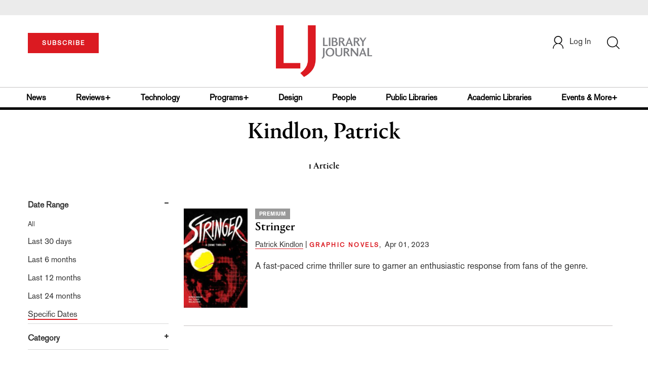

--- FILE ---
content_type: text/html; charset=utf-8
request_url: https://www.google.com/recaptcha/api2/aframe
body_size: -85
content:
<!DOCTYPE HTML><html><head><meta http-equiv="content-type" content="text/html; charset=UTF-8"></head><body><script nonce="BFHqGz9srv20Ap3QItq16w">/** Anti-fraud and anti-abuse applications only. See google.com/recaptcha */ try{var clients={'sodar':'https://pagead2.googlesyndication.com/pagead/sodar?'};window.addEventListener("message",function(a){try{if(a.source===window.parent){var b=JSON.parse(a.data);var c=clients[b['id']];if(c){var d=document.createElement('img');d.src=c+b['params']+'&rc='+(localStorage.getItem("rc::a")?sessionStorage.getItem("rc::b"):"");window.document.body.appendChild(d);sessionStorage.setItem("rc::e",parseInt(sessionStorage.getItem("rc::e")||0)+1);localStorage.setItem("rc::h",'1768788843702');}}}catch(b){}});window.parent.postMessage("_grecaptcha_ready", "*");}catch(b){}</script></body></html>

--- FILE ---
content_type: application/javascript; charset=utf-8
request_url: https://count.personyze.com/stat-track-log-visit.js.php?fr=77&te=0&sr=7792&ld=1&ur=https%3A%2F%2Fwww.libraryjournal.com%2Fauthor%3Fquery%3DKindlon%2C%2520Patrick&rf=&id=1953137602&si=0&ss=1768788842&nw=3&st=1&ls=1768788842&rs=0&sy=&bh=&hs=0&dg=&ps=1768788842&ev=0_e_1_8192_%2F%2Fwww.libraryjournal.com%2Fauthor%3Fquery%3DKindlon%2C%2520Patrick&hu=&ao=&pr=&tm=1768788842&pl=Linux%20x86_64&sc=1280x720x24&th=208031195&ck=y&aj=y&jv=n&fl=-1&sl=-1&mp=-1&cn=y&vl=-1&qt=-1
body_size: 2941
content:
(function(_S_T) { if (_S_T) {_S_T.log_visit(77, 323590, {"srch_word":"","ref_type":"direct","country_code":"US","country":"United States","region":"OH","city":"Columbus","latitude":39.962501525878906,"longitude":-83.006103515625,"ip":"3.22.130.22","1_vid":323590,"1_ref_type":"direct","timezone":0,"current_city":"Columbus","current_state":"OH","current_country":"United States"}, 1, null, [[323590,1,2]], null, [], [], '480', [], [], {"1":{"html":"\n      <div class=\"recommendation-item\">\n        <a href=\"http://www.libraryjournal.com/story/news/beyond-outreach-how-a-bookmobile-supported-mauis-west-coast-community-after-the-fires-climate-crisis\" target=\"_self\" style=\"flex-shrink:0;\">\n          <img src=\"https://www.libraryjournal.com/binaries/content/gallery/Jlibrary/2025/april/climate-crisis/ljapr2025climate_lisa_featured.jpg\" alt=\"Beyond Outreach: How a Bookmobile Supported Maui’s West Coast Community After the Fires | Climate Crisis\">\n        </a>\n        <div class=\"item-content\">\n          <div class=\"item-category\"></div>\n          <a href=\"http://www.libraryjournal.com/story/news/beyond-outreach-how-a-bookmobile-supported-mauis-west-coast-community-after-the-fires-climate-crisis\" target=\"_self\" style=\"color:inherit;text-decoration:none;\">\n            <div class=\"item-title\">Beyond Outreach: How a Bookmobile Supported Maui’s West Coast Community After the Fires | Climate Crisis</div>\n          </a>\n          <div class=\"item-author\">Lisa Peet</div>\n          <div class=\"item-description\">Three weeks after the fire was contained, Jessica Gleason, bookmobile librarian at the Wailuku Public Library, bookmobile driver Michael Tinker, and Lāhainā branch manager Chadde Holbron, hit the road to support Maui’s West Side community.</div>\n        </div>\n      </div>\n      <div class=\"recommendation-item\">\n        <a href=\"https://www.libraryjournal.com/story/We-Must-Try-to-Win-Referenda-2021\" target=\"_self\" style=\"flex-shrink:0;\">\n          <img src=\"https://www.libraryjournal.com/binaries/content/gallery/Jlibrary/2022/february/referenda/ljfeb2022referendafeatured.jpg\" alt=\"We Must Try to Win: Referenda 2021 | Library Journal\">\n        </a>\n        <div class=\"item-content\">\n          <div class=\"item-category\"></div>\n          <a href=\"https://www.libraryjournal.com/story/We-Must-Try-to-Win-Referenda-2021\" target=\"_self\" style=\"color:inherit;text-decoration:none;\">\n            <div class=\"item-title\">We Must Try to Win: Referenda 2021 | Library Journal</div>\n          </a>\n          <div class=\"item-author\">John Chrastka</div>\n          <div class=\"item-description\">The vast majority of 2021 library ballot measures passed, but few were put to a vote, and fewer asked for new funding.</div>\n        </div>\n      </div>\n      <div class=\"recommendation-item\">\n        <a href=\"https://www.libraryjournal.com/story/as-covid-19-threat-grows-libraries-balance-patron-needs-with-staff-safety-and-containment\" target=\"_self\" style=\"flex-shrink:0;\">\n          <img src=\"https://www.libraryjournal.com/binaries/content/gallery/covidhomepagemar18b.jpg\" alt=\"As COVID-19 Threat Grows, Libraries Balance Patron Needs with Staff Safety and Containment | Library Journal\">\n        </a>\n        <div class=\"item-content\">\n          <div class=\"item-category\"></div>\n          <a href=\"https://www.libraryjournal.com/story/as-covid-19-threat-grows-libraries-balance-patron-needs-with-staff-safety-and-containment\" target=\"_self\" style=\"color:inherit;text-decoration:none;\">\n            <div class=\"item-title\">As COVID-19 Threat Grows, Libraries Balance Patron Needs with Staff Safety and Containment | Library Journal</div>\n          </a>\n          <div class=\"item-author\">Erica Freudenberger</div>\n          <div class=\"item-description\">As recommendations to slow the spreadof COVID-19 across the countrybecome common knowledge, public events have been canceled, public schools have closed, and calls for social distancing to flatten the curve have become the norm. But some libraries remaindivided on whether to remain open but suspend public programming, outreach, or meeting room rentals;limit hours;or close entirely.</div>\n        </div>\n      </div>\n      <div class=\"recommendation-item\">\n        <a href=\"https://www.libraryjournal.com/story/nonfiction-on-secrets-of-travel-best-places-to-travel-in-2016-humanity-in-science-xpress-reviews\" target=\"_self\" style=\"flex-shrink:0;\">\n          <img src=\"https://www.libraryjournal.com/feed/larticles2016v4/nonfiction-on-secrets-of-travel-best-places-to-travel-in-2016-humanity-in-science-xpress-reviews/nonfiction-on-secrets-of-travel-best-places-to-travel-in-2016-humanity-in-science-xpress-reviews/Jlibrary%\" alt=\"Nonfiction on Secrets of Travel, Best Places to Travel in 2016, Humanity in Science | Xpress Reviews | Library Journal\">\n        </a>\n        <div class=\"item-content\">\n          <div class=\"item-category\"></div>\n          <a href=\"https://www.libraryjournal.com/story/nonfiction-on-secrets-of-travel-best-places-to-travel-in-2016-humanity-in-science-xpress-reviews\" target=\"_self\" style=\"color:inherit;text-decoration:none;\">\n            <div class=\"item-title\">Nonfiction on Secrets of Travel, Best Places to Travel in 2016, Humanity in Science | Xpress Reviews | Library Journal</div>\n          </a>\n          <div class=\"item-author\">LJ Reviews</div>\n          <div class=\"item-description\">A miss rather than a hit from a travel tipster, the latest from the Lonely Planet team would be a good reference for a public library with a versatile travel section, a disappointing take on the personalities behind science</div>\n        </div>\n      </div>\n      <div class=\"recommendation-item\">\n        <a href=\"https://www.libraryjournal.com/story/In-the-Classroom-In-Life-Academic-Librarians-Combat-Misinformation-On-Campus-and-Off\" target=\"_self\" style=\"flex-shrink:0;\">\n          <img src=\"https://www.libraryjournal.com/binaries/content/gallery/Jlibrary/2021/march/misinformation/march2021misinfoslug.jpg\" alt=\"In the Classroom, In Life: Academic Librarians Combat Misinformation On Campus and Off | Library Journal\">\n        </a>\n        <div class=\"item-content\">\n          <div class=\"item-category\"></div>\n          <a href=\"https://www.libraryjournal.com/story/In-the-Classroom-In-Life-Academic-Librarians-Combat-Misinformation-On-Campus-and-Off\" target=\"_self\" style=\"color:inherit;text-decoration:none;\">\n            <div class=\"item-title\">In the Classroom, In Life: Academic Librarians Combat Misinformation On Campus and Off | Library Journal</div>\n          </a>\n          <div class=\"item-author\">Jennifer A. Dixon</div>\n          <div class=\"item-description\">Academic librarians have the tools to help students fight misinformation both in their studies and in their daily lives.</div>\n        </div>\n      </div>"},"2":{"html":"\n      <div data-style=\"padding:16px; border-bottom:1px solid #ccc; background-color:white;\">\n        <div data-style=\"color:#E74C3C; font-size:12px; text-transform:uppercase; font-weight:600; margin-bottom:4px;\">\n          NEWS\n        </div>\n        <a href=\"https://www.libraryjournal.com/story/get-em-while-theyre-hot-limited-edition-library-cards\" data-personyze-click-target=\"articles URLHASH:40CF6551B3E3F9DA49DFE34C4397195F\" target=\"_self\" data-style=\"display:block; color:#000; font-size:18px; font-weight:700; line-height:1.3; text-decoration:none; margin-bottom:4px;\">\n          Get ’Em While They’re Hot: Limited Edition Library Cards | Library Journal\n        </a>\n        <div data-style=\"font-size:14px; color:#383838; border-bottom:1px solid #E74C3C; display:inline-block; padding-bottom:2px;\">by&nbsp;Amy Rea</div>\n      </div>\n      <div data-style=\"padding:16px; border-bottom:1px solid #ccc; background-color:white;\">\n        <div data-style=\"color:#E74C3C; font-size:12px; text-transform:uppercase; font-weight:600; margin-bottom:4px;\">\n          MEDIA\n        </div>\n        <a href=\"https://www.libraryjournal.com/review/im-so-not-over-you-2150148\" data-personyze-click-target=\"articles URLHASH:725015337A1B855BB5B56AB69AB10A23\" target=\"_self\" data-style=\"display:block; color:#000; font-size:18px; font-weight:700; line-height:1.3; text-decoration:none; margin-bottom:4px;\">\n          I’m So (Not) Over You | Library Journal\n        </a>\n        <div data-style=\"font-size:14px; color:#383838; border-bottom:1px solid #E74C3C; display:inline-block; padding-bottom:2px;\">by&nbsp;Jackson, Kosoko</div>\n      </div>\n      <div data-style=\"padding:16px; border-bottom:1px solid #ccc; background-color:white;\">\n        <div data-style=\"color:#E74C3C; font-size:12px; text-transform:uppercase; font-weight:600; margin-bottom:4px;\">\n          BOOKLISTS\n        </div>\n        <a href=\"https://www.libraryjournal.com/story/Federal-Selections-Notable-Government-Documents-2019\" data-personyze-click-target=\"articles URLHASH:6D54DC91D6D9D8D41592E89160493093\" target=\"_self\" data-style=\"display:block; color:#000; font-size:18px; font-weight:700; line-height:1.3; text-decoration:none; margin-bottom:4px;\">\n          Federal Selections | Notable Government Documents 2019 | Library Journal\n        </a>\n        <div data-style=\"font-size:14px; color:#383838; border-bottom:1px solid #E74C3C; display:inline-block; padding-bottom:2px;\">by&nbsp;Bryan Fuller et al.</div>\n      </div>\n      <div data-style=\"padding:16px; border-bottom:1px solid #ccc; background-color:white;\">\n        <div data-style=\"color:#E74C3C; font-size:12px; text-transform:uppercase; font-weight:600; margin-bottom:4px;\">\n          FICTION\n        </div>\n        <a href=\"https://www.libraryjournal.com/review/the-griffin-sisters-greatest-hits-1815437\" data-personyze-click-target=\"articles URLHASH:613E614BE4A930D9EBBB5CA1C535DC7B\" target=\"_self\" data-style=\"display:block; color:#000; font-size:18px; font-weight:700; line-height:1.3; text-decoration:none; margin-bottom:4px;\">\n          The Griffin Sisters’ Greatest Hits | Library Journal\n        </a>\n        <div data-style=\"font-size:14px; color:#383838; border-bottom:1px solid #E74C3C; display:inline-block; padding-bottom:2px;\">by&nbsp;Weiner, Jennifer</div>\n      </div>\n      <div data-style=\"padding:16px; border-bottom:1px solid #ccc; background-color:white;\">\n        <div data-style=\"color:#E74C3C; font-size:12px; text-transform:uppercase; font-weight:600; margin-bottom:4px;\">\n          BOOKLISTS\n        </div>\n        <a href=\"https://www.libraryjournal.com/story/Display-Shelf-Vegan-Cookbooks\" data-personyze-click-target=\"articles URLHASH:6B0F8EF439F31E15A46824E403CA39F5\" target=\"_self\" data-style=\"display:block; color:#000; font-size:18px; font-weight:700; line-height:1.3; text-decoration:none; margin-bottom:4px;\">\n          Display Shelf | Vegan Cookbooks | Library Journal\n        </a>\n        <div data-style=\"font-size:14px; color:#383838; border-bottom:1px solid #E74C3C; display:inline-block; padding-bottom:2px;\">by&nbsp;Melissa DeWild</div>\n      </div>\n      <div data-style=\"padding:16px; border-bottom:1px solid #ccc; background-color:white;\">\n        <div data-style=\"color:#E74C3C; font-size:12px; text-transform:uppercase; font-weight:600; margin-bottom:4px;\">\n          NONFICTION\n        </div>\n        <a href=\"https://www.libraryjournal.com/review/little-vic-and-the-great-mafia-war-1814311\" data-personyze-click-target=\"articles URLHASH:12A78C7C32862BDD66C4A902E2D1D007\" target=\"_self\" data-style=\"display:block; color:#000; font-size:18px; font-weight:700; line-height:1.3; text-decoration:none; margin-bottom:4px;\">\n          Little Vic and the Great Mafia War | Library Journal\n        </a>\n        <div data-style=\"font-size:14px; color:#383838; border-bottom:1px solid #E74C3C; display:inline-block; padding-bottom:2px;\">by&nbsp;McShane, Larry</div>\n      </div>"}}, 1768788842, 1, "[\"Library Journal\",\"Junior Library Guild\",\"Collection Development\"]", 480, "", "URLHASH:7433C70EC00BA74BDA9EB96D2A2B980D");}})(window._S_T || window.parent && parent._S_T)